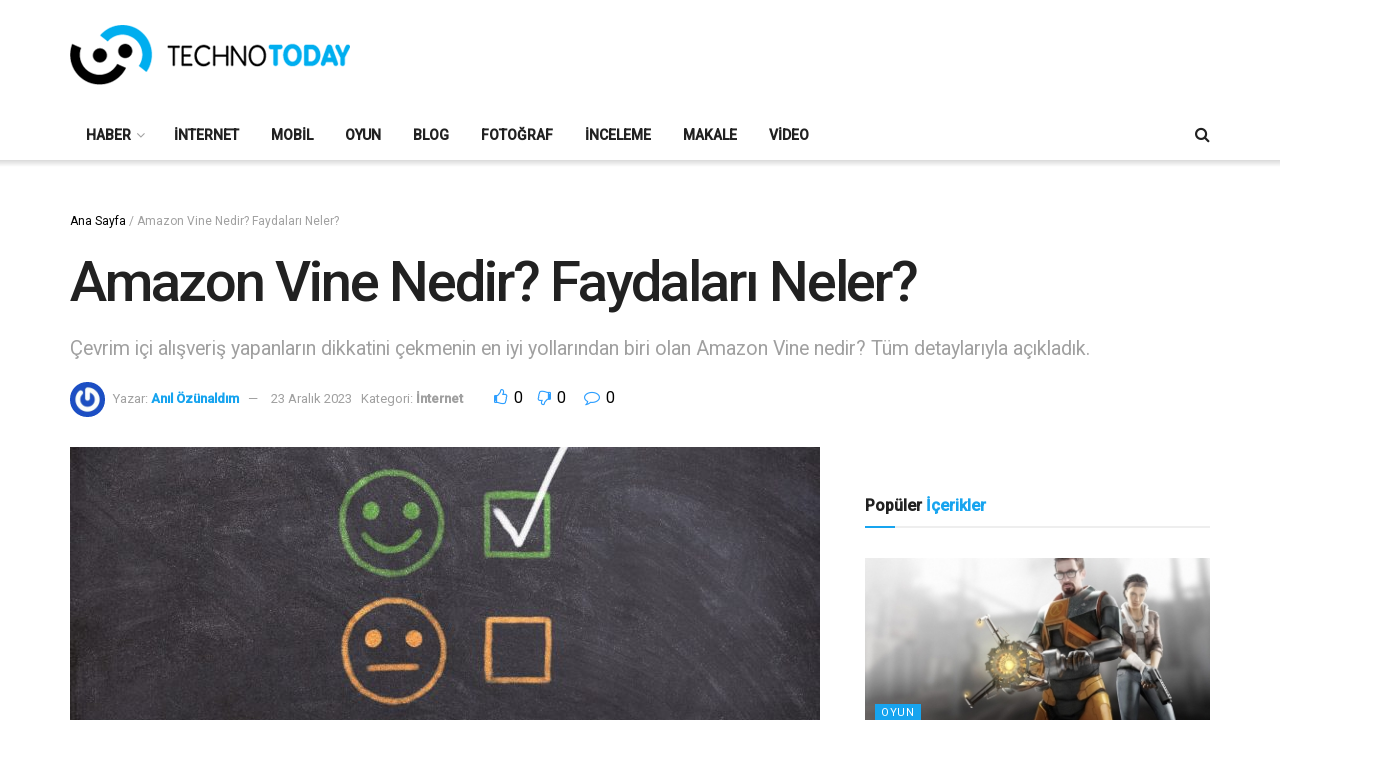

--- FILE ---
content_type: text/html; charset=utf-8
request_url: https://www.google.com/recaptcha/api2/aframe
body_size: 270
content:
<!DOCTYPE HTML><html><head><meta http-equiv="content-type" content="text/html; charset=UTF-8"></head><body><script nonce="O6HHzLcL-nhEWFVKO7ZjjA">/** Anti-fraud and anti-abuse applications only. See google.com/recaptcha */ try{var clients={'sodar':'https://pagead2.googlesyndication.com/pagead/sodar?'};window.addEventListener("message",function(a){try{if(a.source===window.parent){var b=JSON.parse(a.data);var c=clients[b['id']];if(c){var d=document.createElement('img');d.src=c+b['params']+'&rc='+(localStorage.getItem("rc::a")?sessionStorage.getItem("rc::b"):"");window.document.body.appendChild(d);sessionStorage.setItem("rc::e",parseInt(sessionStorage.getItem("rc::e")||0)+1);localStorage.setItem("rc::h",'1767576213084');}}}catch(b){}});window.parent.postMessage("_grecaptcha_ready", "*");}catch(b){}</script></body></html>

--- FILE ---
content_type: application/javascript; charset=utf-8
request_url: https://fundingchoicesmessages.google.com/f/AGSKWxVUIy0dOAxG7R4pTRdtp4KdJ6tt0fYt0RXZxbI3SLseHkb5S5vzL2ByOfbJI01ULO6iBcwn7j-LqiAhSCn327hZXLL4KYiab8FeRCbJL4OGNaVVQnefKAHltBYik_AX1fAHQt5Cl4xOS4bhOS-_UCG9Dmr1DwNoXn_ZD5W_OzMb5RJw0QYxeIahymkc/__480_60./addefend./topleftads./adv_library3._468x060.
body_size: -1288
content:
window['609d06ba-5380-4ddf-bc6c-cd4924c637fd'] = true;

--- FILE ---
content_type: application/javascript
request_url: https://technotoday.com.tr/wp-content/plugins/jnews-split/assets/js/jquery.split.js
body_size: 2115
content:
!function(){"use strict";window.jnews=window.jnews||{},window.jnews.splitpost=window.jnews.splitpost||{};var e="object"==typeof jnews&&"object"==typeof jnews.library,t="function"==typeof jnews.tns,n=!!e&&jnews.library,a=function(){if(e){return function(e){var a=function(e,t){var a=this;a.jnewsLibrary=n,a.container=void 0===e?a.jnewsLibrary.globalBody:e,a.splitContainer=a.container.getElementsByClassName("split-container"),a.splitContainer.length&&a.jnewsLibrary.forEach(a.splitContainer,(function(e,t){a.data=null,a.xhr=null,a.xhr_cache=[],a.id=e.dataset.id,a.init()}))};a.DEFAULTS={},a.prototype.init=function(){var e=this;if(void 0!==e.jnewsLibrary.win[e.id]){e.data=e.jnewsLibrary.win[e.id],e.data.index=parseInt(e.data.index),e.menu_drop(),"all"===e.data.mode||"ajax"===e.data.mode?e.mode_load_all():e.mode_normal();var t={popstate:e.popstate.bind(e),jnews_after_split_content_ajax:e.after_ajax.bind(e)};e.jnewsLibrary.addEvents(e.jnewsLibrary.win,t)}},a.prototype.after_ajax=function(){var e=this.container;this.jnewsLibrary.forEach(e.getElementsByClassName("entry-content"),(function(e,t){void 0!==jnews.popup&&jQuery()&&jnews.popup.init(jQuery(e))})),jQuery().jskill&&jQuery(e).find(".jeg_reviewbars").jskill()},a.prototype.menu_drop=function(){var e=this,t=e.container.getElementsByClassName("jeg_splitpost_bar");t.length&&e.jnewsLibrary.forEach(t,(function(n,a){if(n.getElementsByClassName("jeg_splitpost_nav").length){var r=n,i=(r.getElementsByClassName("nav_wrap"),r.getElementsByClassName("jeg_splitpost_nav"),r.getElementsByClassName("current_title"));e.jnewsLibrary.forEach(i,(function(n,a){e.jnewsLibrary.addEvents(n,{click:function(){e.jnewsLibrary.forEach(t,(function(t,n){e.jnewsLibrary.removeClass(t,"nav-open")})),e.jnewsLibrary.addClass(r,"nav-open")}})})),e.jnewsLibrary.addEvents(e.jnewsLibrary.doc,{mouseup:function(t){e.jnewsLibrary.hasClass(r,"nav-open")&&!e.jnewsLibrary.getParents(t.target,".nav_wrap").length>0&&e.jnewsLibrary.removeClass(r,"nav-open")}})}}))},a.prototype.mode_normal=function(){},a.prototype.mode_load_all=function(){var e=this;t?("function"==typeof jnews.tns&&e.jnewsLibrary.forEach(e.container.getElementsByClassName("split-carousel"),(function(t,n){if(!e.jnewsLibrary.hasClass(t,"jeg_tns_active")){var a=!1;"undefined"!=typeof jnewsoption&&(a=1==jnewsoption.rtl),"undefined"!=typeof jnewsgutenbergoption&&(a=1==jnewsgutenbergoption.rtl);var r=jnews.tns({container:t,items:1,controls:!(!e.jnewsLibrary.hasClass(t,"has-nav-content")&&"17"!==e.data.type),controlsText:["",""],nav:!1,gutter:30,loop:!1,startIndex:e.data.index,mouseDrag:!1,autoHeight:!0,textDirection:a?"rtl":"ltr",onInit:function(t){void 0!==t.nextButton&&e.jnewsLibrary.addClass(t.nextButton,"tns-next"),void 0!==t.prevButton&&e.jnewsLibrary.addClass(t.prevButton,"tns-prev"),e.jnewsLibrary.forEach(t.container.getElementsByClassName("split-wrapper"),(function(t,n){var a=t.querySelectorAll(".split-image > img");a.length&&e.jnewsLibrary.getWidth(a)<e.jnewsLibrary.getHeight(a)&&e.jnewsLibrary.addClass(t,"split-half-content")}))}});void 0!==r&&(r.events.on("indexChanged",(function(t){var n=r.getInfo(),a=n.displayIndex,i=(n.indexCached,a-1);null===i&&(i=e.data.index),e.change_slide(i,!0)})),e.jnewsLibrary.addClass(t,"jeg_tns_active"),e.jnewsLibrary.dataStorage.put(t,"tiny-slider",r))}})),e.jnewsLibrary.forEach(e.container.querySelectorAll(".jeg_splitpost_nav a"),(function(t,n){e.jnewsLibrary.addEvents(t,{click:function(t){t.preventDefault();var n=(n=e.jnewsLibrary.getParents(this,".jeg_splitpost_bar")).length?n[n.length-1]:e.jnewsLibrary.doc,a=this.dataset.id;e.change_slide(a,!0)}})})),e.jnewsLibrary.forEach(e.container.querySelectorAll(".jeg_split_pagination .page_number"),(function(t,n){e.jnewsLibrary.addEvents(t,{click:function(t){t.preventDefault();var n=this.dataset.id;e.change_slide(n,!0)}})})),e.jnewsLibrary.forEach(e.container.querySelectorAll(".jeg_split_pagination .page_nav, .jeg_bottomnav .page_nav, .jeg_splitpost_bar .page_nav"),(function(t,n){e.jnewsLibrary.addEvents(t,{click:function(t){t.preventDefault();e.jnewsLibrary.hasClass(this,"prev")?e.change_slide(e.data.index-1,!0):e.change_slide(e.data.index+1,!0)}})}))):console.warn("Tiny Slider could not be found")},a.prototype.popstate=function(e){if(void 0!==e.originalEvent){var t=e.originalEvent.state;t&&"split"===t.type&&this.change_slide(t.id,!1)}},a.prototype.change_slide=function(e,t){var n=this;e<0&&(e=0),e>n.data.max&&(e=n.data.max),e=parseInt(e),n.data.index===e||(n.data.index=parseInt(e),t&&n.change_url(e),n.change_title(e),"all"===n.data.mode?n.change_content(e):n.change_content_ajax(e),n.change_control(e),n.scroll_top(),n.jnewsLibrary.triggerEvents(n.jnewsLibrary.win,"resize"))},a.prototype.scroll_top=function(){var e=this,t=65;null!==e.jnewsLibrary.doc.getElementById("wpadminbar")&&(t+=32),e.jnewsLibrary.forEach(e.container.getElementsByClassName("top-split-nav"),(function(n,a){var r=!!e.jnewsLibrary.dataStorage.has(n,"scrollTo")&&e.jnewsLibrary.dataStorage.get(n,"scrollTo");"object"==typeof r&&r.stop(),e.jnewsLibrary.dataStorage.put(n,"scrollTo",e.jnewsLibrary.scrollTo(n.getBoundingClientRect().top+e.jnewsLibrary.win.scrollY-t,null,500))}))},a.prototype.change_title=function(e){var t=this.data.content[e];this.jnewsLibrary.doc.title=t.page_title},a.prototype.change_url=function(e){var t=this,n=t.data.content[e];n.type="split",history&&history.pushState&&history.pushState(n,"",n.url),t.push_analytic(n.url,t.data.post_id)},a.prototype.change_content=function(e){var t=this;t.jnewsLibrary.forEach(t.container.getElementsByClassName("content-inner"),(function(n,a){t.jnewsLibrary.forEach(n.getElementsByClassName("split-wrapper"),(function(n,a){t.jnewsLibrary.removeClass(n,"active"),void 0!==n.dataset.id&&n.dataset.id===e&&t.jnewsLibrary.addClass(n,"active")}))})),t.jnewsLibrary.forEach(t.container.getElementsByClassName("split-carousel"),(function(n,a){var r=t.jnewsLibrary.dataStorage.get(n,"tiny-slider");"object"==typeof r&&r.goTo(e)}))},a.prototype.cache_get=function(e){for(var t=this,n=JSON.stringify(e),a=0;a<t.xhr_cache.length;a++)if(t.xhr_cache[a].param==n)return t.xhr_cache[a].result;return!1},a.prototype.cache_save=function(e,t){var n=JSON.stringify(e);this.xhr_cache.push({param:n,result:t})},a.prototype.process_content_ajax=function(e,t){var n=this;n.jnewsLibrary.forEach(n.container.querySelectorAll(".content-inner .split-wrapper"),(function(e,a){e.innerHTML=t,n.jnewsLibrary.removeClass(e,"loading")})),n.cache_save(e,t),n.jnewsLibrary.triggerEvents(n.jnewsLibrary.doc,"jnews_after_split_content_ajax",{data:n.container.querySelectorAll(".content-inner .split-wrapper")})},a.prototype.change_content_ajax=function(e){var t=this,n={index:e,"split-post":!0},a=new FormData;for(var r in n)a.append(r,n[r]);t.jnewsLibrary.forEach(t.container.querySelectorAll(".content-inner .split-wrapper"),(function(e,n){t.jnewsLibrary.addClass(e,"loading")}));var i=t.cache_get(n);i?t.process_content_ajax(n,i):(t.xhr=new XMLHttpRequest,t.xhr.onreadystatechange=function(){XMLHttpRequest.DONE===t.xhr.readyState&&200==t.xhr.status&&t.process_content_ajax(n,t.xhr.responseText)},t.xhr.open("POST",t.jnewsLibrary.win.location.origin+t.jnewsLibrary.win.location.pathname+t.jnewsLibrary.win.location.search,!0),t.xhr.send(a))},a.prototype.push_analytic=function(e,t){window.jnews&&window.jnews.ajax_analytic&&jnews.ajax_analytic.update(e,t)},a.prototype.change_control=function(e){var t=this,n=null,a=null,r=t.data.content[e];t.jnewsLibrary.forEach(t.container.getElementsByClassName("jeg_splitpost_bar"),(function(n,a){var r=n.querySelectorAll(".jeg_splitpost_nav li");r.length&&(t.jnewsLibrary.forEach(r,(function(e,n){t.jnewsLibrary.removeClass(e,"current")})),t.jnewsLibrary.addClass(r[e],"current"))})),t.change_nav_text(e);var i=t.data.page_text.replace("{page}",r.page);t.jnewsLibrary.forEach(t.container.querySelectorAll(".jeg_split_pagination .page_info"),(function(e,t){e.innerText&&(e.innerText=i),e.textContent&&(e.textContent=i)})),t.jnewsLibrary.forEach(t.container.querySelectorAll(".jeg_split_pagination .nav_link .page_number"),(function(n,a){t.jnewsLibrary.removeClass(n,"active"),e==n.dataset.id&&t.jnewsLibrary.addClass(n,"active")})),t.jnewsLibrary.forEach(t.container.querySelectorAll(".jeg_split_pagination .page_nav"),(function(n,a){t.jnewsLibrary.removeClass(n,"disabled"),0==e&&t.jnewsLibrary.hasClass(n,"prev")&&t.jnewsLibrary.addClass(n,"disabled"),e==t.data.max&&t.jnewsLibrary.hasClass(n,"next")&&t.jnewsLibrary.addClass(n,"disabled")})),t.jnewsLibrary.forEach(t.container.querySelectorAll(".jeg_bottomnav .page_nav"),(function(n,a){t.jnewsLibrary.removeClass(n,"hide"),0==e&&t.jnewsLibrary.hasClass(n,"prev")&&t.jnewsLibrary.addClass(n,"hide"),e==t.data.max&&t.jnewsLibrary.hasClass(n,"next")&&t.jnewsLibrary.addClass(n,"hide")})),e>0&&(n=t.data.content[e-1],t.jnewsLibrary.forEach(t.container.querySelectorAll(".jeg_bottomnav .page_nav.prev a"),(function(e,t){e.setAttribute("href",n.url)})),t.jnewsLibrary.forEach(t.container.querySelectorAll(".jeg_bottomnav .page_nav.prev strong"),(function(e,a){e.innerText=t.decode_string(n.title),e.textContent=t.decode_string(n.title)}))),e<t.data.max&&(a=t.data.content[e+1],t.jnewsLibrary.forEach(t.container.querySelectorAll(".jeg_bottomnav .page_nav.next a"),(function(e,t){e.setAttribute("href",a.url)})),t.jnewsLibrary.forEach(t.container.querySelectorAll(".jeg_bottomnav .page_nav.next strong"),(function(e,n){e.innerText=t.decode_string(a.title),e.textContent=t.decode_string(a.title)}))),t.jnewsLibrary.forEach(t.container.querySelectorAll(".jeg_splitpost_bar .page_nav"),(function(e,n){t.jnewsLibrary.removeClass(e,"disable")})),e>0&&(n=t.data.content[e-1],t.jnewsLibrary.forEach(t.container.querySelectorAll(".jeg_splitpost_bar .page_nav.prev a"),(function(e,t){e.setAttribute("href",n.url)}))),e<t.data.max&&(a=t.data.content[e+1],t.jnewsLibrary.forEach(t.container.querySelectorAll(".jeg_splitpost_bar .page_nav.next a"),(function(e,t){e.setAttribute("href",a.url)}))),0==e&&t.jnewsLibrary.forEach(t.container.querySelectorAll(".jeg_splitpost_bar .page_nav.prev"),(function(e,n){t.jnewsLibrary.addClass(e,"disable"),t.jnewsLibrary.forEach(e.querySelectorAll("a"),(function(e,t){e.setAttribute("href","#")}))})),e==t.data.max&&t.jnewsLibrary.forEach(t.container.querySelectorAll(".jeg_splitpost_bar .page_nav.next"),(function(e,n){t.jnewsLibrary.addClass(e,"disable"),t.jnewsLibrary.forEach(e.querySelectorAll("a"),(function(e,t){e.setAttribute("href","#")}))}))},a.prototype.decode_string=function(e){return(new DOMParser).parseFromString("<!doctype html><body>"+e,"text/html").body.textContent},a.prototype.change_nav_text=function(e){var t=this,n=t.data.content[e],a="<span class='pagenum'>"+n.page+".</span> "+n.title;t.jnewsLibrary.forEach(t.container.querySelectorAll(".jeg_splitpost_bar .current_title"),(function(e,t){e.innerHTML=a}))};var r=e,i=n.extend({},a.DEFAULTS,r.dataset),s=!!n.dataStorage.has(r,"jeg.split")&&n.dataStorage.get(r,"jeg.split");s||n.dataStorage.put(r,"jeg.split",s=new a(e,i))}}e||console.warn("JNews Library could not be found")}();window.jnews.splitpost=a,e&&n.docReady((function(){jnews.splitpost(n.globalBody)}))}();

--- FILE ---
content_type: application/javascript; charset=utf-8
request_url: https://fundingchoicesmessages.google.com/f/AGSKWxU9IMo6Y3yg7B6vr0EfRu1BJXtPMiC52PdwFeuQD2kdMbhbrxM9QrYsmFLZmR9JBzx003mrky8K3O9_3ugJ8sB-ELQ9kEaHI_JsanBmoE79bwu7kx65bbwncnqOw_ak2GtTH5-XTw==?fccs=W251bGwsbnVsbCxudWxsLG51bGwsbnVsbCxudWxsLFsxNzY3NTc2MjEzLDY3NTAwMDAwMF0sbnVsbCxudWxsLG51bGwsW251bGwsWzcsNl0sbnVsbCxudWxsLG51bGwsbnVsbCxudWxsLG51bGwsbnVsbCxudWxsLG51bGwsMV0sImh0dHBzOi8vdGVjaG5vdG9kYXkuY29tLnRyL2FtYXpvbi12aW5lLW5lZGlyLyIsbnVsbCxbWzgsInNDaE5INU9zYWswIl0sWzksImVuLVVTIl0sWzE5LCIyIl0sWzI0LCIiXSxbMjksImZhbHNlIl1dXQ
body_size: 986
content:
if (typeof __googlefc.fcKernelManager.run === 'function') {"use strict";this.default_ContributorServingResponseClientJs=this.default_ContributorServingResponseClientJs||{};(function(_){var window=this;
try{
var Yr,Zr;_.Tr=function(a){return a!==null&&typeof a!=="string"&&typeof a==="object"};_.Vr=function(a){a=_.n(a);for(var b=a.next();!b.done;b=a.next()){b=b.value;var c=_.F(b,1);if(Ur.has(c)&&_.F(b,3)===1)switch(_.F(b,2)){case 2:return 3;case 3:case 4:return 2;default:return 1}}return 1};_.Xr=function(a){a=_.n(a);for(var b=a.next();!b.done;b=a.next()){b=b.value;var c=_.F(b,1);if(Wr.has(c)&&_.F(b,3)===1)switch(_.F(b,2)){case 2:return 3;case 3:case 4:return 2;default:return 1}}return 1};
Yr={UNKNOWN:0,CCPA_DOES_NOT_APPLY:1,NOT_OPTED_OUT:2,OPTED_OUT:3};Zr={UNKNOWN:0,DOES_NOT_APPLY:1,NOT_OPTED_OUT:2,OPTED_OUT:3};_.as=function(a,b,c,d,e,f){this.j=a;this.G=b;this.o=c;this.localizedDnsText=d===void 0?null:d;this.localizedDnsCollapseText=e===void 0?null:e;this.l=f;this.overrideDnsLink=_.$r(a);this.InitialCcpaStatusEnum=Yr};_.m=_.as.prototype;
_.m.load=function(){_.ao("ccpa",this,!0,this.j);if(this.j.frameElement){var a=_.$n(this.j).callbackQueue||[];if(Array.isArray(a)){a=_.n(a);for(var b=a.next();!b.done;b=a.next())b=b.value.INITIAL_CCPA_DATA_READY,typeof b==="function"&&b()}}else _.Mo(this.G,"initialCcpaData")};_.m.getInitialCcpaStatus=function(){return this.o};_.m.openConfirmationDialog=function(a){this.l?this.l(a):window.console.error("CCPA override API was used incorrectly! The CCPA message does not exist in this context.")};
_.m.getLocalizedDnsText=function(){return this.localizedDnsText};_.m.getLocalizedDnsCollapseText=function(){return this.localizedDnsCollapseText};_.$r=function(a){var b,c;return((b=_.$n(a))==null?void 0:(c=b.ccpa)==null?void 0:c.overrideDnsLink)===!0};_.cs=function(a,b){this.j=a;this.G=b;this.overrideDnsLink=_.bs(a)};_.cs.prototype.load=function(a,b,c){a=a===void 0?null:a;b=b===void 0?null:b;_.ao("__fcusi",this,!0,this.j);var d=null;a&&b&&c&&(d={localizedDnsText:a,localizedDnsCollapseText:b,openConfirmationDialog:c});b={};a=this.G;b=(b.initialUsStatesData=d,b);d=_.Lo(a);a=_.n(Object.entries(b));for(b=a.next();!b.done;b=a.next())c=_.n(b.value),b=c.next().value,c=c.next().value,d.executeRemainingFunctionsWithArgument(b,c)};
_.bs=function(a){var b,c;return((b=a.googlefc)==null?void 0:(c=b.__fcusi)==null?void 0:c.overrideDnsLink)===!0};_.ks=function(a,b,c,d){this.o=a;this.G=b;this.l=c;this.j=d;this.overrideDnsLink=_.gs(a);this.InitialUsStatesOptOutStatusEnum=Zr};_.ks.prototype.load=function(){_.ao("usstatesoptout",this,!0,this.o);_.Mo(this.G,"initialUsStatesOptOutData")};_.ks.prototype.getInitialUsStatesOptOutStatus=function(){return this.l};_.ks.prototype.openConfirmationDialog=function(a){this.j?this.j(a):window.console.error("US States opt out override API was used incorrectly! The US states message does not exist in this context.")};
_.gs=function(a){var b,c;return((b=a.googlefc)==null?void 0:(c=b.usstatesoptout)==null?void 0:c.overrideDnsLink)===!0};var Ur=new Set([6,7]),Wr=new Set([6,1]);_.os=function(a){this.A=_.t(a)};_.u(_.os,_.J);
}catch(e){_._DumpException(e)}
try{
var Ft=function(a){this.A=_.t(a)};_.u(Ft,_.J);var Gt=_.Zc(Ft);var Ht=function(a,b,c,d){this.l=a;this.params=b;this.o=c;this.G=d;this.C=new _.Yg(this.l.document,_.O(this.params,3),new _.Lg(_.Kk(this.o)));a=a.__gppManager;this.j=_.Tr(a)?a:null;this.B=_.B(this.params,_.os,5,_.z())};
Ht.prototype.run=function(){var a=this,b;return _.v(function(c){if(a.j){for(var d=[],e=_.n(_.B(a.params,_.os,5,_.z())),f=e.next();!f.done;f=e.next()){f=f.value;var g=_.F(f,1);_.sq.has(g)&&_.F(f,2)!==2&&(d.push(_.sq.get(g)),g===1&&(f=a.C,g=_.Zg(f),g=_.Jd(g,5),_.ch(f,g)))}d.length>0&&(a.j.setCmpSignalStatusNotReady(),a.j.clearSectionValues(d),a.j.setCmpSignalStatusReady())}d=_.Xr(a.B);d===2?_.Ea(Error("Invalid user initial status for CCPA (NOT_OPTED_OUT).")):(new _.as(a.l,a.G,d)).load();(new _.cs(a.l,
a.G)).load();d=_.Vr(a.B);d===2?_.Ea(Error("Invalid user initial status for US states opt-out (NOT_OPTED_OUT).")):(new _.ks(a.l,a.G,d)).load();b=_.$d(_.y(a.o,_.Zd,6)?_.Xd(_.Lk(a.o)):new _.Zd,10);return c.return(b)})};var It=function(){};It.prototype.run=function(a,b,c){var d,e;return _.v(function(f){if(f.j==1)return d=Gt(b),f.yield((new Ht(a,d,_.A(d,_.Jk,2),c)).run(),2);e=f.l;return f.return({ia:_.L(e)})})};_.Nk(11,new It);
}catch(e){_._DumpException(e)}
}).call(this,this.default_ContributorServingResponseClientJs);
// Google Inc.

//# sourceURL=/_/mss/boq-content-ads-contributor/_/js/k=boq-content-ads-contributor.ContributorServingResponseClientJs.en_US.sChNH5Osak0.es5.O/d=1/exm=ad_blocking_detection_executable,kernel_loader,loader_js_executable/ed=1/rs=AJlcJMz7a3Aoypzl3FteasZliPsUtk5MMw/m=web_iab_us_states_signal_executable
__googlefc.fcKernelManager.run('\x5b\x5b\x5b11,\x22\x5bnull,\x5b\x5bnull,null,null,\\\x22https:\/\/fundingchoicesmessages.google.com\/f\/AGSKWxXDx5mPDpEG-RCBYseoOuU3snLkumMLJ_0nPsPajgtpB1MeJM-z95FmMCgcBPgEVgK8o0N2j7YqNDSKBgk-dQmiDpjb7oqlr5ovwtDshRXn56wqHTgJ-P6xf_FU2b6zBhHtfkw6yg\\\\u003d\\\\u003d\\\x22\x5d,null,null,\x5bnull,null,null,\\\x22https:\/\/fundingchoicesmessages.google.com\/el\/AGSKWxW7xUpTTL7kEeFaBDYPoHdIS_DQkclQhouUpedS-EyX3NA333pm6aZDXObUrwN-LBQ5w06jhkOpPq679Slvni_EP51qy5C5zSOk35JmtIK7OFJwxDc3rYbzgZqjoD4dPBLlnqpNCQ\\\\u003d\\\\u003d\\\x22\x5d,null,\x5bnull,\x5b7,6\x5d,null,null,null,null,null,null,null,null,null,1\x5d\x5d,\\\x22technotoday.com.tr\\\x22\x5d\x22\x5d\x5d,\x5bnull,null,null,\x22https:\/\/fundingchoicesmessages.google.com\/f\/AGSKWxVntbPguamwIVaK06c-kxs89SwoJ2QGP2eRvTvyZ-LMpFEvBgYyPcybHYt5l5K4BYDuOYfQiiu1FJC3Ui4mD57fSC_2Jf0-1D3mshCv3qlpgOb9dczTBWA62IpkO5ru2OT-xezGeQ\\u003d\\u003d\x22\x5d\x5d');}